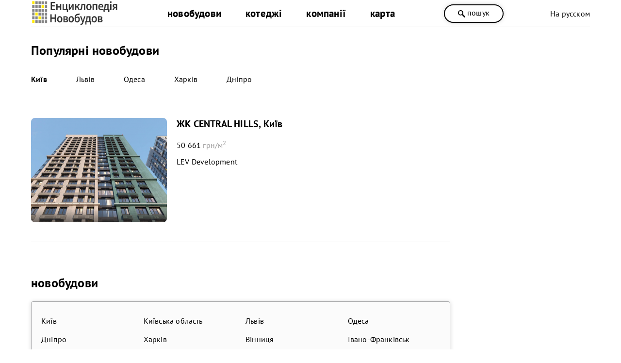

--- FILE ---
content_type: text/html; charset=utf-8
request_url: https://novobudovy.com/
body_size: 9659
content:
<!DOCTYPE html><html xmlns=https://www.w3.org/1999/xhtml xml:lang=uk-ua lang=uk-ua dir=ltr xmlns:og=https://ogp.me/ns#><head><meta http-equiv=content-type content="text/html; charset=utf-8"/><meta name=keywords content=новобудови /><meta name=description content="Енциклопедія Новобудов - всі новобудови України. Продаж квартир  за цінами від забудовників."/><title>Енциклопедія Новобудов — Всі новобудови України — NOVOBUDOVY.com</title><link href=https://novobudovy.com rel=canonical /><link rel=alternate href=https://novobudovy.com hreflang=uk /><link rel=alternate href=https://novobudovy.com/ru/ hreflang=ru /><meta name=google-site-verification content=jj6vRDzwZrBly2ygyXh6yjaqN5QuqEPsqRZ_pNqal_Q /><meta name=google-site-verification content=AXzqn26lZI5AaROOrbvclZeE7MBg25wYDNEGBLmHatk /><meta name=alexaVerifyID content=614hLRt7MNqGz6e8SYaoC9z1mv4 /><meta name=facebook-domain-verification content=u4zqtvzbkfnjr3f5nlshl9g44x11o4 /><meta name=theme-color content=#fff /><meta name=referrer content=origin /><meta name=viewport content="width=device-width, initial-scale=1.0"/><link rel="shortcut icon" href=/images/pointers/favicon.svg type=image/svg+xml><link rel=apple-touch-icon href=/images/pointers/favicon.svg><link rel="shortcut icon" href=/images/pointers/favicon.svg><link rel=stylesheet href=/templates/novobudovy/css/style.css /><noscript><iframe src="https://www.googletagmanager.com/ns.html?id=GTM-NRQXVX"
height=0 width=0 style=display:none;visibility:hidden></iframe></noscript><noscript><img height=1 width=1 style=display:none 
src="https://www.facebook.com/tr?id=491256690448199&ev=PageView&noscript=1"/></noscript> <script src=/media/plg_jchoptimize/cache/js/34f1b477f33d876d8c4f1d85783f27d0.js></script> <script src=/media/plg_jchoptimize/cache/js/5755bbb6eb9a0922f2da2260eae36290.js></script> <script src=/media/plg_jchoptimize/cache/js/ca8531f891829ab9209223f2332e08c4.js></script> <script src=/media/plg_jchoptimize/cache/js/112443709735dee443848e42a762f7bb.js></script> <script src=/media/plg_jchoptimize/cache/js/34f9b496f9f3650cef93e713082557a2.js></script> <script src=/media/plg_jchoptimize/cache/js/ef1752b28ce161fb7c38aca0f1d9ec7e.js></script> <script src="//www.googletagmanager.com/gtag/js?id=UA-37660806-1"></script><style>.jbzoo .clear,.jbzoo .clr{*zoom:1}.jbzoo .clear:before,.jbzoo .clr:before,.jbzoo .clear:after,.jbzoo .clr:after{display:table;content:"";line-height:0}.jbzoo .clear:after,.jbzoo .clr:after{clear:both}.jbzoo a:hover>img{opacity:0.8;filter:alpha(opacity= 80 )}.jbzoo .jbzoo-item{margin:0 0 1em 0;padding:0}.jbzoo .clear,.jbzoo .clr{*zoom:1}.jbzoo .clear:before,.jbzoo .clr:before,.jbzoo .clear:after,.jbzoo .clr:after{display:table;content:"";line-height:0}.jbzoo .clear:after,.jbzoo .clr:after{clear:both}.jbzoo a:hover>img{opacity:0.8;filter:alpha(opacity= 80 )}</style> <script>function onUserInteract(callback){window.addEventListener('load',function(){if(window.pageYOffset!==0){callback()}});window.addEventListener('scroll',function(){callback()});document.addEventListener('DOMContentLoaded',function(){let b=document.getElementsByTagName('body')[0];b.addEventListener('mouseenter',function(){callback()});});}</script><script>let loaded=false;onUserInteract(function(){var css_urls=["\/media\/plg_jchoptimize\/cache\/css\/618cbbd322bd4fea2e84367322e628e8.css","\/media\/plg_jchoptimize\/cache\/css\/6fe848871290c77ea82508d3ad0d34c7.css"];if(!loaded){css_urls.forEach(function(url,index){let l=document.createElement('link');l.rel='stylesheet';l.href=url;let h=document.getElementsByTagName('head')[0];h.append(l);});loaded=true;}});</script><noscript><link rel=stylesheet href=/media/plg_jchoptimize/cache/css/618cbbd322bd4fea2e84367322e628e8.css /><link rel=stylesheet href=/media/plg_jchoptimize/cache/css/6fe848871290c77ea82508d3ad0d34c7.css /></noscript> <script>{"csrf.token":"ff7b68d8bc2c1bf742cf703aecbfd1fd","system.paths":{"root":"","base":""}}</script> <script>JBZoo.DEBUG=0;jQuery.migrateMute=false;JBZoo.addVar("currencyList",{"default_cur":{"code":"default_cur","value":1,"name":"\u0417\u0430 \u0443\u043c\u043e\u0432\u0447\u0430\u043d\u043d\u044f\u043c","format":{"symbol":"","round_type":"none","round_value":"2","num_decimals":"2","decimal_sep":".","thousands_sep":" ","format_positive":"%v%s","format_negative":"-%v%s"}},"%":{"code":"%","value":1,"name":"\u0412\u0456\u0434\u0441\u043e\u0442\u043a\u0438","format":{"symbol":"%","round_type":"none","round_value":"2","num_decimals":"2","decimal_sep":".","thousands_sep":" ","format_positive":"%v%s","format_negative":"-%v%s"}},"eur":{"code":"default_cur","value":1,"name":"\u0417\u0430 \u0443\u043c\u043e\u0432\u0447\u0430\u043d\u043d\u044f\u043c","format":{"symbol":"","round_type":"none","round_value":"2","num_decimals":"2","decimal_sep":".","thousands_sep":" ","format_positive":"%v%s","format_negative":"-%v%s"}}});JBZoo.addVar("cartItems",{});JBZoo.addVar("JBZOO_DIALOGBOX_OK","Ok");JBZoo.addVar("JBZOO_DIALOGBOX_CANCEL","Cancel");jQuery(function($){$(".jbzoo .jsGoto").JBZooGoto({},0);});jQuery(function($){$(".jbzoo select").JBZooSelect({},0);});GOOGLE_MAPS_API_KEY="AIzaSyCJ2iLzjS1RvEbVaAkz26sI-j7kDzFfRM0";</script> <script>(function(w,d,s,l,i){w[l]=w[l]||[];w[l].push({'gtm.start':new Date().getTime(),event:'gtm.js'});var f=d.getElementsByTagName(s)[0],j=d.createElement(s),dl=l!='dataLayer'?'&l='+l:'';j.async=true;j.src='https://www.googletagmanager.com/gtm.js?id='+i+dl;f.parentNode.insertBefore(j,f);})(window,document,'script','dataLayer','GTM-NRQXVX');</script> <script>window.dataLayer=window.dataLayer||[];function gtag(){dataLayer.push(arguments);}
gtag('js',new Date());gtag('config','UA-37660806-1');setTimeout(function(){gtag('event',location.pathname,{'event_category':'Без отказов'});},60000);</script> <script>function _go(){location.href=document.getElementById('address').options[document.getElementById('address').selectedIndex].value;}</script> <script>jQuery(document).ready(function(){jQuery('a').not('[href*="facebook"],[href*="tel"],[href*="mailto"]').each(function(){var a=new RegExp('/'+window.location.host+'/');if(!a.test(this.href)){jQuery(this).attr("rel","noopener noreferrer nofollow");a_href="https://novobudovy.com/external-ua.php?url="+this.href;jQuery(this).attr("href",a_href);}});});</script> <script>(function($){$(function(){$('ul.tabs__caption').on('click','li:not(.active)',function(){$(this).addClass('active').siblings().removeClass('active').closest('div.tabs').find('div.tabs__content').removeClass('active').eq($(this).index()).addClass('active');});});})(jQuery);</script> <script>!function(f,b,e,v,n,t,s)
{if(f.fbq)return;n=f.fbq=function(){n.callMethod?n.callMethod.apply(n,arguments):n.queue.push(arguments)};if(!f._fbq)f._fbq=n;n.push=n;n.loaded=!0;n.version='2.0';n.queue=[];t=b.createElement(e);t.async=!0;t.src=v;s=b.getElementsByTagName(e)[0];s.parentNode.insertBefore(t,s)}(window,document,'script','https://connect.facebook.net/en_US/fbevents.js');fbq('init','491256690448199');fbq('track','PageView');</script> </head><body class="id104 cat"><div class=head><div class=header><div class=logo><a class=lg href=/> <img alt="Енциклопедія Новобудов" src=/images/pointers/logo.svg style="width: 180px; height: 60px;" type=image/svg+xml /></a> </div><div id=men><div class="menu uk-ua"><div class=custom_menu><div itemscope="" itemtype=https://www.schema.org/SiteNavigationElement><ul class="nav menumain mod-list"> <li class=item-108 itemprop=name> <a href=/novobudovy itemprop=url>новобудови</a></li> <li class=item-111 itemprop=name> <a href=/kotedzhi itemprop=url>котеджі</a></li> <li class=item-113 itemprop=name> <a href=/kompanii itemprop=url>компанії</a></li> <li class="item-112 parent" itemprop=name> <a href=/karta-nerukhomosti itemprop=url>карта </a></li> </ul> </div> </div> </div><div class="menu uk-ua"></div></div> <span class="head_button kkoffers" rel=/poshuk><svg width=25 height=25 x=0px y=0px viewBox="0 0 339.921 339.921" style="enable-background:new 0 0 339.921 339.921;" xml:space=preserve> <g><path d="M335.165,292.071l-81.385-84.077c-5.836-6.032-13.13-8.447-16.29-5.363
		c-3.171,3.062-10.47,0.653-16.306-5.379l-1.164-1.207c36.425-47.907,32.89-116.499-10.851-160.24
		c-47.739-47.739-125.142-47.739-172.875,0c-47.739,47.739-47.739,125.131,0,172.87c44.486,44.492,114.699,47.472,162.704,9.045
		l0.511,0.533c5.825,6.032,7.995,13.402,4.814,16.469c-3.166,3.068-1.012,10.443,4.83,16.464l81.341,84.11
		c5.836,6.016,15.452,6.195,21.49,0.354l22.828-22.088C340.827,307.735,340.99,298.125,335.165,292.071z M182.306,181.81
		c-32.852,32.857-86.312,32.857-119.159,0.011c-32.852-32.852-32.847-86.318,0-119.164c32.847-32.852,86.307-32.847,119.148,0.005
		C215.152,95.509,215.152,148.964,182.306,181.81z"/></g></svg>
пошук</span> <div class=langbox><div class="mod-languages "><div> </div><div> <a href=/ru/ class=lang> На русском</a> </div></div></div></div><div class=clr></div></div><div class="page uk-ua"><div class=l><div class=title_nn><h1 class=title_n>Популярні новобудови</h1></div><div style=clear:both;height:1px;>&nbsp;</div> <script type=application/ld+json>{"@context":"https://schema.org","@type":"Organization","url":"https://novobudovy.com","name":"Енциклопедія Новобудов®","email":"novobudovy.com@gmail.com","description":"Всі новобудови України","telephone":"066-878-55-39","sameAs":"https://www.facebook.com/novobudovy"}</script><div class=tabs itemscope itemtype=https://schema.org/ItemList><ul class=tabs__caption><li class=active>Київ</li><li>Львів</li><li>Одеса</li><li>Харків</li><li>Дніпро</li></ul><div class="tabs__content active"><div id=jbmodule-main-554 class="jbzoo yoo-zoo"><div class="jbzoo-item jbzoo-item-obiekti jbzoo-item-teaser"><div class=object_favour itemprop=itemListElement itemscope itemtype=http://schema.org/WebPage> <a href=/novobudovy-kyieva/central-hills> <img itemprop=image class="jbimage main_14225_6a2b0240-3dd2-4783-8b65-edbe9ed930c0" alt="ЖК CENTRAL HILLS, Київ" title="ЖК CENTRAL HILLS, Київ" src=https://novobudovy.com/images/jimg/4/41fa0f90fafba35789c196b82bd820e0.png width=280 height=215 data-template=default /> </a> <div class=text><h3> <a title="ЖК CENTRAL HILLS, Київ" itemprop=url href=/novobudovy-kyieva/central-hills>ЖК CENTRAL HILLS, Київ</a> </h3><div style=height:15px;>&nbsp;</div>50 661 <span class=light-color-text>грн/м<sup>2</sup></span><div style=height:10px;>&nbsp;</div>LEV Development <div style=height:5px;>&nbsp;</div><div class="clear clr"></div></div><div class="clear clr"></div><meta itemprop=position content=14225 /></div></div><i class=clr></i></div></div><div class=tabs__content><div id=jbmodule-main-555 class="jbzoo yoo-zoo"><div class="jbzoo-item jbzoo-item-obiekti jbzoo-item-teaser"><div class=object_favour itemprop=itemListElement itemscope itemtype=http://schema.org/WebPage> <a href=/novobudovy-lvova/knyagini-olgi-120> <img itemprop=image class="jbimage main_6035_6a2b0240-3dd2-4783-8b65-edbe9ed930c0" alt="ЖК HELGA, Львів" title="ЖК HELGA, Львів" src=https://novobudovy.com/images/jimg/8/86277794ef5ed5e11cc4a1e8d5ef32db.png width=280 height=215 data-template=default /> </a> <div class=text><h3> <a title="ЖК HELGA, Львів" itemprop=url href=/novobudovy-lvova/knyagini-olgi-120>ЖК HELGA, Львів</a> </h3><div style=height:15px;>&nbsp;</div>71 445 <span class=light-color-text>грн/м<sup>2</sup></span><div style=height:10px;>&nbsp;</div>Viking Development <div style=height:5px;>&nbsp;</div><div class="clear clr"></div></div><div class="clear clr"></div><meta itemprop=position content=6035 /></div></div><i class=clr></i></div></div><div class=tabs__content><div id=jbmodule-main-556 class="jbzoo yoo-zoo"><div class="jbzoo-item jbzoo-item-obiekti jbzoo-item-teaser"><div class=object_favour itemprop=itemListElement itemscope itemtype=http://schema.org/WebPage> <a href=/novobudovy-odesy/aura-apart> <img itemprop=image class="jbimage main_6191_6a2b0240-3dd2-4783-8b65-edbe9ed930c0" alt="Комплекс Апартаментів AURA APART, Одеса" title="Комплекс Апартаментів AURA APART, Одеса" src=https://novobudovy.com/images/jimg/d/d7bce567d721fbe2fccf444b5f3c0e1c.jpg width=280 height=215 data-template=default /> </a> <div class=text><h3> <a title="Комплекс Апартаментів AURA APART, Одеса" itemprop=url href=/novobudovy-odesy/aura-apart>Комплекс Апартаментів AURA APART, Одеса</a> </h3><div style=height:15px;>&nbsp;</div>56 290 <span class=light-color-text>грн/м<sup>2</sup></span><div style=height:10px;>&nbsp;</div>AURA <div style=height:5px;>&nbsp;</div><div class="clear clr"></div></div><div class="clear clr"></div><meta itemprop=position content=6191 /></div></div><i class=clr></i></div></div><div class=tabs__content><div id=jbmodule-main-557 class="jbzoo yoo-zoo"><div class="jbzoo-item jbzoo-item-obiekti jbzoo-item-teaser"><div class=object_favour itemprop=itemListElement itemscope itemtype=http://schema.org/WebPage> <a href=/novobudovy-kharkova/twenty-two> <img itemprop=image class="jbimage main_13995_6a2b0240-3dd2-4783-8b65-edbe9ed930c0" alt="ЖК Twenty Two, Харків" title="ЖК Twenty Two, Харків" src=https://novobudovy.com/images/jimg/2/21bd72fa5555a462fc84572dc3d13bff.png width=280 height=215 data-template=default /> </a> <div class=text><h3> <a title="ЖК Twenty Two, Харків" itemprop=url href=/novobudovy-kharkova/twenty-two>ЖК Twenty Two, Харків</a> </h3><div style=height:15px;>&nbsp;</div>Житлобуд-2 <div style=height:5px;>&nbsp;</div><div class="clear clr"></div></div><div class="clear clr"></div><meta itemprop=position content=13995 /></div></div><i class=clr></i></div></div><div class=tabs__content><div id=jbmodule-main-558 class="jbzoo yoo-zoo"><div class="jbzoo-item jbzoo-item-obiekti jbzoo-item-teaser"><div class=object_favour itemprop=itemListElement itemscope itemtype=http://schema.org/WebPage> <a href=/novobudovy-dnipropetrovska/marshall-dnepr> <img itemprop=image class="jbimage main_13555_6a2b0240-3dd2-4783-8b65-edbe9ed930c0" alt="ЖК MARSHALL, Дніпро" title="ЖК MARSHALL, Дніпро" src=https://novobudovy.com/images/jimg/8/80610a64b1f984ed3a562ad889ab464e.png width=280 height=215 data-template=default /> </a> <div class=text><h3> <a title="ЖК MARSHALL, Дніпро" itemprop=url href=/novobudovy-dnipropetrovska/marshall-dnepr>ЖК MARSHALL, Дніпро</a> </h3><div style=height:15px;>&nbsp;</div>56 290 <span class=light-color-text>грн/м<sup>2</sup></span><div style=height:10px;>&nbsp;</div>Daytona <div style=height:5px;>&nbsp;</div><div class="clear clr"></div></div><div class="clear clr"></div><meta itemprop=position content=13555 /></div></div><i class=clr></i></div></div></div><div class=h10>&nbsp;</div><div class=novobud><div class=h10>&nbsp;</div><div class=title_nn><h2 class=title_n>новобудови</h2></div><div style=clear:both;></div><ul class="nav menu mod-list" id=novobud1> <li class="item-164 parent"><a href=/novobudovy-kyieva>Київ</a></li><li class="item-236 parent"><a href=/novobudovy-kyivska-oblast>Київська область</a></li><li class="item-169 parent"><a href=/novobudovy-lvova>Львів</a></li><li class="item-171 parent"><a href=/novobudovy-odesy>Одеса</a></li><li class=item-159><a href=/novobudovy-dnipropetrovska>Дніпро</a></li><li class=item-177><a href=/novobudovy-kharkova>Харків</a></li><li class=item-158><a href=/novobudovy-vinnytsi>Вінниця</a></li><li class=item-163><a href=/novobudovy-ivano-frankivska>Івано-Франківськ</a></li><li class=item-179><a href=/novobudovy-khmelnytskoho>Хмельницький</a></li><li class=item-168><a href=/novobudovy-lutska>Луцьк</a></li><li class=item-173><a href=/novobudovy-rivne>Рівне</a></li><li class=item-175><a href=/novobudovy-ternopolia>Тернопіль</a></li><li class=item-181><a href=/novobudovy-chernivtsiv>Чернівці</a></li><li class=item-161><a href=/novobudovy-zhytomyra>Житомир</a></li><li class=item-162><a href=/novobudovy-zaporizhzhia>Запоріжжя</a></li><li class=item-170><a href=/novobudovy-mykolaieva>Миколаїв</a></li><li class=item-172><a href=/novobudovy-poltavy>Полтава</a></li><li class=item-174><a href=/novobudovy-sum>Суми</a></li><li class=item-176><a href=/novobudovy-uzhhoroda>Ужгород</a></li><li class=item-178><a href=/novobudovy-khersonu>Херсон</a></li><li class=item-182><a href=/novobudovy-chernihova>Чернігів</a></li><li class=item-180><a href=/novobudovy-cherkas>Черкаси</a></li><li class=item-165><a href=/novobudovy-kirovohrada>Кропивницький</a></li><li class="item-269 parent"><a href=/novobudovy-lvivska-oblast>Львівська область</a></li><li class=item-290><a href=/novobudovy-odeska-oblast>Одеська область</a></li><li class=item-166><a href=/novobudovy-krymu>Крим</a></li><li class=item-160><a href=/novobudovy-donetska>Донецьк</a></li><li class=item-167><a href=/novobudovy-luhanska>Луганськ</a></li></ul></div><div class=title_nn><h2 class=title_n>комерційна нерухомість</h2></div><div style=clear:both;></div><ul class="nav menumain2 mod-list"> <li class=item-110><a href=/torhovi-tsentry>торгові комплекси</a></li><li class=item-109><a href=/biznes-tsentry>бізнес-центри</a></li></ul><div class=title_nn><h3 class=title_n>новинки від забудовників</h3></div><div style=clear:both;></div><div class=custompidp-lv> <span class=pidp-lv>Підписуйтесь та отримайте ПЕРШИМИ всі нові пропозиції від забудовників:</span> <div style=height:30px;> &nbsp;</div><div class=pidp-lv-knp> <svg height=50 style="enable-background:new 0 0 490.667 490.667;" viewbox="0 0 490.667 490.667" width=50 x=0px xml:space=preserve y=0px> <path d="M475.094,336.427c-10.021,9.996-23.605,15.599-37.76,15.573h-384
	c-14.155,0.025-27.739-5.577-37.76-15.573l174.08-174.08l29.44,21.333c15.596,11.522,36.884,11.522,52.48,0l29.44-21.333
	L475.094,336.427z" style=fill:#FFA000;></path> <path d="M480.427,32.64L301.014,162.347l-29.44,21.333c-15.596,11.522-36.884,11.522-52.48,0l-29.44-21.333
	L10.027,32.854c9.991-13.972,26.13-22.241,43.307-22.187h384C454.385,10.682,470.401,18.848,480.427,32.64z" style=fill:#FFD54F;></path> <g> <path d="M10.027,32.854l179.627,129.493l-174.08,174.08C5.578,326.406-0.025,312.822,0,298.667V64
		C-0.047,52.817,3.464,41.909,10.027,32.854z" style=fill:#FFC107;></path> <path d="M490.667,64v234.667c0.025,14.155-5.577,27.739-15.573,37.76l-174.08-174.08L480.427,32.64
		C487.088,41.739,490.674,52.724,490.667,64z" style=fill:#FFC107;></path> </g> <circle cx=245.334 cy=362.667 r=117.333 style=fill:#2196F3;></circle> <path d="M224,416c-2.831,0.005-5.548-1.115-7.552-3.115l-42.667-42.667
	c-4.093-4.237-3.975-10.99,0.262-15.083c4.134-3.993,10.687-3.993,14.821,0L224,390.251l67.115-67.115
	c4.237-4.093,10.99-3.975,15.083,0.262c3.993,4.134,3.993,10.687,0,14.821l-74.667,74.667C229.532,414.88,226.824,416,224,416z" style=fill:#FAFAFA;></path> </svg> <a class=pidplv href=https://novobudovy.com/podpiska target=_blank>Email</a> <div style=width:10%;> &nbsp;</div><svg height=50 viewbox="0 0 65 65" width=50 x=0px xml:space=preserve xmlns=http://www.w3.org/2000/svg y=0px> <defs><clippath id=A><path d="M15.903 131.998c0-65.17 52.83-118 118-118s118 52.83 118 118-52.83 118-118 118-118-52.83-118-118"></path></clippath><lineargradient gradientunits=userSpaceOnUse id=B spreadmethod=pad x1=133.903 x2=133.903 y1=13.999 y2=249.999><stop offset=0 stop-color=#1d93d2></stop><stop offset=1 stop-color=#38b0e3></stop></lineargradient><clippath id=C><path d="M0 265.9h266.987V0H0z"></path></clippath><clippath id=D><path d="M0 265.9h266.987V0H0z"></path></clippath><clippath id=E><path d="M0 265.9h266.987V0H0z"></path></clippath></defs><g transform="matrix(.271187 0 0 -.271187 -4.312678 67.796339)"><path clip-path=url(#A) d="M15.903 131.998c0-65.17 52.83-118 118-118s118 52.83 118 118-52.83 118-118 118-118-52.83-118-118" fill=url(#B)></path><g clip-path=url(#C)><path d="M95.778 123.374l14-38.75S111.528 81 113.403 81s29.75 29 29.75 29l31 59.875-77.875-36.5z" fill=#c8daea></path></g><g clip-path=url(#D)><path d="M114.34 113.436l-2.688-28.562s-1.125-8.75 7.625 0 17.125 15.5 17.125 15.5" fill=#a9c6d8></path></g><g clip-path=url(#E)><path d="M96.03 121.99l-28.795 9.383s-3.437 1.395-2.333 4.562c.228.653.687 1.208 2.062 2.167 6.382 4.447 118.104 44.604 118.104 44.604s3.155 1.062 5.02.356c.852-.323 1.396-.688 1.854-2.02.167-.485.263-1.516.25-2.542-.01-.74-.1-1.425-.166-2.5-.68-10.98-21.04-92.918-21.04-92.918s-1.218-4.795-5.583-4.958c-1.592-.06-3.524.263-5.834 2.25-8.565 7.368-38.172 27.265-44.713 31.64-.37.246-.474.567-.537.88-.092.46.4 1.034.4 1.034s51.552 45.825 52.924 50.633c.106.373-.293.557-.834.396-3.424-1.26-62.78-38.74-69.33-42.88-.383-.242-1.457-.086-1.457-.086" fill=#fff></path></g></g></svg> <a class=pidplv href=https://t.me/novobudovy_com target=_blank>Telegram</a></div></div><div class=h50>&nbsp;</div><div class=custom_textmain><h3> Про сайт Енциклопедія новобудов</h3>&nbsp;

<p> <strong>Енциклопедія новобудов</strong> &reg; - інформаційний сайт з найширшим каталогом новобудов, житлових комплексів, котеджних містечок, торгових та офісних центрів України від забудовників.<br /> Для кожної нерухомості представлена максимальна інформація та візуалізація з контактними даними відділів продаж. Фотографії ходу будівництва постійно оновлюються новими. Якщо Ви шукаєте квартиру в новобудовах - Енциклопедія новобудов саме для Вас!</p>&nbsp;

<h3> Переваги</h3><br /> Унікальність полягає в представленні на одному порталі всіх новобудов та ЖК з інформацією від забудовників , а також комерційних приміщень України. Для зручності є пошукова система по назві або вулиці. <p> &nbsp;</p><h3> Аудиторія</h3>&nbsp;

<p> Наші користувачі &ndash; потенційні покупці житла (з метою купівлі квартир в новобудовах), орендарі комерційних та офісних площ, представники будівельних компаній, професіонали ринку нерухомості.</p></div><div class=h10>&nbsp;</div><div style=height:10px;>&nbsp;</div></div><div class=r><div class=h80>&nbsp;</div><div class="bannergroup 
"> </div><div class=h40>&nbsp;</div><div class=h40>&nbsp;</div><div class=bannergroup> </div><div class=h40>&nbsp;</div><div class=h40>&nbsp;</div><div class=bannergroup> </div><div class=h40>&nbsp;</div><div class=h40>&nbsp;</div><div class=bannergroup> </div><div class=h40>&nbsp;</div><div class=h40>&nbsp;</div><div class=h40>&nbsp;</div></div></div><div class="footmenu  uk-ua"><div class=custom><div itemscope="" itemtype=https://www.schema.org/SiteNavigationElement><ul class="nav menu mod-list"> <li class=item-342 itemprop=name> <a href=/novobudovy-kyieva itemprop=url>Київ</a></li> <li class=item-343 itemprop=name> <a href=/novobudovy-lvova itemprop=url>Львів</a></li> <li class=item-344 itemprop=name> <a href=/novobudovy-odesy itemprop=url>Одеса</a></li> <li class=item-345 itemprop=name> <a href=/novobudovy-kharkova itemprop=url>Харків</a></li> <li class=item-346 itemprop=name> <a href=/novobudovy-dnipropetrovska itemprop=url>Дніпро</a></li> </ul> </div> </div> </div><div class=foot><div class=footer itemscope itemtype=https://schema.org/WPFooter><div class=footer_info1><span class=opis rel=/reklamodavtsiam>реклама на порталі</span> <div class=h15>&nbsp;</div>novobudovy.com@gmail.com
<div style=height:30px;>&nbsp;</div> <span class=opis rel=/kontakty>додати нерухомість (компанію)</span> <div style=height:30px;>&nbsp;</div><meta itemprop=copyrightYear content=2026><meta itemprop=copyrightHolder content="Енциклопедія Новобудов">&copy; 2026
<a href=https://novobudovy.com/#>Енциклопедія Новобудов®</a> <div class=h15>&nbsp;</div></div><div class=footer_info2><div class=socmenu>приєднуйтесь до нас у соцмережах:<div class=h30>&nbsp;</div> <a href=https://www.facebook.com/novobudovy target=_blank rel=noopener class=fb-svg alt=Facebook> <svg style="cursor: pointer;" xmlns=http://www.w3.org/2000/svg xmlns:xlink=http://www.w3.org/1999/xlink x=0px y=0px width=40px height=40px viewBox="0 0 97.75 97.75" style="enable-background:new 0 0 97.75 97.75;" xml:space=preserve><g> <path style="cursor: pointer;" d="M48.875,0C21.882,0,0,21.882,0,48.875S21.882,97.75,48.875,97.75S97.75,75.868,97.75,48.875S75.868,0,48.875,0z M67.521,24.89l-6.76,0.003c-5.301,0-6.326,2.519-6.326,6.215v8.15h12.641L67.07,52.023H54.436v32.758H41.251V52.023H30.229V39.258
h11.022v-9.414c0-10.925,6.675-16.875,16.42-16.875l9.851,0.015V24.89L67.521,24.89z"/></g></svg> </a> <a href=https://www.instagram.com/encyclopedia_novobudov/ target=_blank rel=noopener class=insta-svg alt=Instagram> <svg style="cursor: pointer;" xmlns=http://www.w3.org/2000/svg xmlns:xlink=http://www.w3.org/1999/xlink xmlns:svgjs=http://svgjs.com/svgjs width=40 height=40 x=0 y=0 viewBox="0 0 512 512" style="enable-background:new 0 0 512 512" xml:space=preserve><g><path style="cursor: pointer;" xmlns=http://www.w3.org/2000/svg d="m305 256c0 27.0625-21.9375 49-49 49s-49-21.9375-49-49 21.9375-49 49-49 49 21.9375 49 49zm0 0"></path><path style="cursor: pointer;" xmlns=http://www.w3.org/2000/svg d="m370.59375 169.304688c-2.355469-6.382813-6.113281-12.160157-10.996094-16.902344-4.742187-4.882813-10.515625-8.640625-16.902344-10.996094-5.179687-2.011719-12.960937-4.40625-27.292968-5.058594-15.503906-.707031-20.152344-.859375-59.402344-.859375-39.253906 0-43.902344.148438-59.402344.855469-14.332031.65625-22.117187 3.050781-27.292968 5.0625-6.386719 2.355469-12.164063 6.113281-16.902344 10.996094-4.882813 4.742187-8.640625 10.515625-11 16.902344-2.011719 5.179687-4.40625 12.964843-5.058594 27.296874-.707031 15.5-.859375 20.148438-.859375 59.402344 0 39.25.152344 43.898438.859375 59.402344.652344 14.332031 3.046875 22.113281 5.058594 27.292969 2.359375 6.386719 6.113281 12.160156 10.996094 16.902343 4.742187 4.882813 10.515624 8.640626 16.902343 10.996094 5.179688 2.015625 12.964844 4.410156 27.296875 5.0625 15.5.707032 20.144532.855469 59.398438.855469 39.257812 0 43.90625-.148437 59.402344-.855469 14.332031-.652344 22.117187-3.046875 27.296874-5.0625 12.820313-4.945312 22.953126-15.078125 27.898438-27.898437 2.011719-5.179688 4.40625-12.960938 5.0625-27.292969.707031-15.503906.855469-20.152344.855469-59.402344 0-39.253906-.148438-43.902344-.855469-59.402344-.652344-14.332031-3.046875-22.117187-5.0625-27.296874zm-114.59375 162.179687c-41.691406 0-75.488281-33.792969-75.488281-75.484375s33.796875-75.484375 75.488281-75.484375c41.6875 0 75.484375 33.792969 75.484375 75.484375s-33.796875 75.484375-75.484375 75.484375zm78.46875-136.3125c-9.742188 0-17.640625-7.898437-17.640625-17.640625s7.898437-17.640625 17.640625-17.640625 17.640625 7.898437 17.640625 17.640625c-.003906 9.742188-7.898437 17.640625-17.640625 17.640625zm0 0"></path><path style="cursor: pointer;" xmlns=http://www.w3.org/2000/svg d="m256 0c-141.363281 0-256 114.636719-256 256s114.636719 256 256 256 256-114.636719 256-256-114.636719-256-256-256zm146.113281 316.605469c-.710937 15.648437-3.199219 26.332031-6.832031 35.683593-7.636719 19.746094-23.246094 35.355469-42.992188 42.992188-9.347656 3.632812-20.035156 6.117188-35.679687 6.832031-15.675781.714844-20.683594.886719-60.605469.886719-39.925781 0-44.929687-.171875-60.609375-.886719-15.644531-.714843-26.332031-3.199219-35.679687-6.832031-9.8125-3.691406-18.695313-9.476562-26.039063-16.957031-7.476562-7.339844-13.261719-16.226563-16.953125-26.035157-3.632812-9.347656-6.121094-20.035156-6.832031-35.679687-.722656-15.679687-.890625-20.6875-.890625-60.609375s.167969-44.929688.886719-60.605469c.710937-15.648437 3.195312-26.332031 6.828125-35.683593 3.691406-9.808594 9.480468-18.695313 16.960937-26.035157 7.339844-7.480469 16.226563-13.265625 26.035157-16.957031 9.351562-3.632812 20.035156-6.117188 35.683593-6.832031 15.675781-.714844 20.683594-.886719 60.605469-.886719s44.929688.171875 60.605469.890625c15.648437.710937 26.332031 3.195313 35.683593 6.824219 9.808594 3.691406 18.695313 9.480468 26.039063 16.960937 7.476563 7.34375 13.265625 16.226563 16.953125 26.035157 3.636719 9.351562 6.121094 20.035156 6.835938 35.683593.714843 15.675781.882812 20.683594.882812 60.605469s-.167969 44.929688-.886719 60.605469zm0 0"></path></g></svg></a> </div></div><div class=footer_info3><div style=float:left;padding-top:2px;></div><div style=float:left;padding-left:10px;></div><div style=clear:both;height:0px>&nbsp;</div><div style=height:5px;color:#e3e3e3;>&nbsp;</div></div></div><div style=clear:both>&nbsp;</div></div> <script>jQuery(document).ready(function($){$('.opis').click(function(){window.open($(this).attr('rel'));});});</script> <script>jQuery(document).ready(function($){$('.kart').click(function(){window.open($(this).attr('rel'));});});</script> <script>jQuery(document).ready(function($){$('.head_button.kkoffers').click(function(){window.open($(this).attr('rel'));});});</script><div class=json-file>Json file created</div> <script>var el=document.createElement('script');el.type='application/ld+json';el.text=JSON.stringify({"@context":"http://schema.org/","@type":"WPHeader","headline":document.title,"description":document.querySelector("meta[name='description']").getAttribute("content"),"keywords":document.querySelector("meta[name='keywords']").getAttribute("content")});document.querySelector('body').appendChild(el);</script> </body></html>